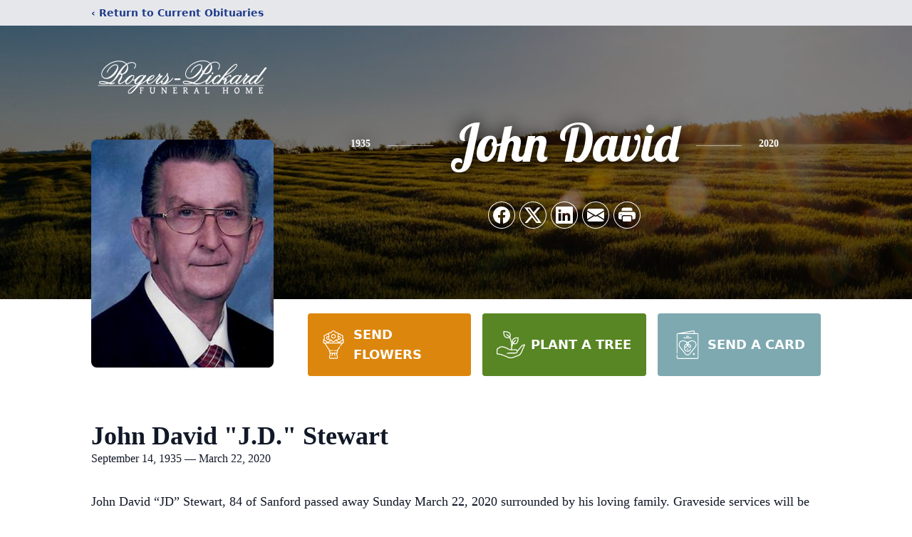

--- FILE ---
content_type: text/html; charset=utf-8
request_url: https://www.google.com/recaptcha/enterprise/anchor?ar=1&k=6LfCQc8jAAAAAKW-dSrs9ZIO9YEmTIHM-uxETi38&co=aHR0cHM6Ly93d3cucm9nZXJzcGlja2FyZC5jb206NDQz&hl=en&type=image&v=N67nZn4AqZkNcbeMu4prBgzg&theme=light&size=invisible&badge=bottomright&anchor-ms=20000&execute-ms=30000&cb=3upm27tagnvw
body_size: 48849
content:
<!DOCTYPE HTML><html dir="ltr" lang="en"><head><meta http-equiv="Content-Type" content="text/html; charset=UTF-8">
<meta http-equiv="X-UA-Compatible" content="IE=edge">
<title>reCAPTCHA</title>
<style type="text/css">
/* cyrillic-ext */
@font-face {
  font-family: 'Roboto';
  font-style: normal;
  font-weight: 400;
  font-stretch: 100%;
  src: url(//fonts.gstatic.com/s/roboto/v48/KFO7CnqEu92Fr1ME7kSn66aGLdTylUAMa3GUBHMdazTgWw.woff2) format('woff2');
  unicode-range: U+0460-052F, U+1C80-1C8A, U+20B4, U+2DE0-2DFF, U+A640-A69F, U+FE2E-FE2F;
}
/* cyrillic */
@font-face {
  font-family: 'Roboto';
  font-style: normal;
  font-weight: 400;
  font-stretch: 100%;
  src: url(//fonts.gstatic.com/s/roboto/v48/KFO7CnqEu92Fr1ME7kSn66aGLdTylUAMa3iUBHMdazTgWw.woff2) format('woff2');
  unicode-range: U+0301, U+0400-045F, U+0490-0491, U+04B0-04B1, U+2116;
}
/* greek-ext */
@font-face {
  font-family: 'Roboto';
  font-style: normal;
  font-weight: 400;
  font-stretch: 100%;
  src: url(//fonts.gstatic.com/s/roboto/v48/KFO7CnqEu92Fr1ME7kSn66aGLdTylUAMa3CUBHMdazTgWw.woff2) format('woff2');
  unicode-range: U+1F00-1FFF;
}
/* greek */
@font-face {
  font-family: 'Roboto';
  font-style: normal;
  font-weight: 400;
  font-stretch: 100%;
  src: url(//fonts.gstatic.com/s/roboto/v48/KFO7CnqEu92Fr1ME7kSn66aGLdTylUAMa3-UBHMdazTgWw.woff2) format('woff2');
  unicode-range: U+0370-0377, U+037A-037F, U+0384-038A, U+038C, U+038E-03A1, U+03A3-03FF;
}
/* math */
@font-face {
  font-family: 'Roboto';
  font-style: normal;
  font-weight: 400;
  font-stretch: 100%;
  src: url(//fonts.gstatic.com/s/roboto/v48/KFO7CnqEu92Fr1ME7kSn66aGLdTylUAMawCUBHMdazTgWw.woff2) format('woff2');
  unicode-range: U+0302-0303, U+0305, U+0307-0308, U+0310, U+0312, U+0315, U+031A, U+0326-0327, U+032C, U+032F-0330, U+0332-0333, U+0338, U+033A, U+0346, U+034D, U+0391-03A1, U+03A3-03A9, U+03B1-03C9, U+03D1, U+03D5-03D6, U+03F0-03F1, U+03F4-03F5, U+2016-2017, U+2034-2038, U+203C, U+2040, U+2043, U+2047, U+2050, U+2057, U+205F, U+2070-2071, U+2074-208E, U+2090-209C, U+20D0-20DC, U+20E1, U+20E5-20EF, U+2100-2112, U+2114-2115, U+2117-2121, U+2123-214F, U+2190, U+2192, U+2194-21AE, U+21B0-21E5, U+21F1-21F2, U+21F4-2211, U+2213-2214, U+2216-22FF, U+2308-230B, U+2310, U+2319, U+231C-2321, U+2336-237A, U+237C, U+2395, U+239B-23B7, U+23D0, U+23DC-23E1, U+2474-2475, U+25AF, U+25B3, U+25B7, U+25BD, U+25C1, U+25CA, U+25CC, U+25FB, U+266D-266F, U+27C0-27FF, U+2900-2AFF, U+2B0E-2B11, U+2B30-2B4C, U+2BFE, U+3030, U+FF5B, U+FF5D, U+1D400-1D7FF, U+1EE00-1EEFF;
}
/* symbols */
@font-face {
  font-family: 'Roboto';
  font-style: normal;
  font-weight: 400;
  font-stretch: 100%;
  src: url(//fonts.gstatic.com/s/roboto/v48/KFO7CnqEu92Fr1ME7kSn66aGLdTylUAMaxKUBHMdazTgWw.woff2) format('woff2');
  unicode-range: U+0001-000C, U+000E-001F, U+007F-009F, U+20DD-20E0, U+20E2-20E4, U+2150-218F, U+2190, U+2192, U+2194-2199, U+21AF, U+21E6-21F0, U+21F3, U+2218-2219, U+2299, U+22C4-22C6, U+2300-243F, U+2440-244A, U+2460-24FF, U+25A0-27BF, U+2800-28FF, U+2921-2922, U+2981, U+29BF, U+29EB, U+2B00-2BFF, U+4DC0-4DFF, U+FFF9-FFFB, U+10140-1018E, U+10190-1019C, U+101A0, U+101D0-101FD, U+102E0-102FB, U+10E60-10E7E, U+1D2C0-1D2D3, U+1D2E0-1D37F, U+1F000-1F0FF, U+1F100-1F1AD, U+1F1E6-1F1FF, U+1F30D-1F30F, U+1F315, U+1F31C, U+1F31E, U+1F320-1F32C, U+1F336, U+1F378, U+1F37D, U+1F382, U+1F393-1F39F, U+1F3A7-1F3A8, U+1F3AC-1F3AF, U+1F3C2, U+1F3C4-1F3C6, U+1F3CA-1F3CE, U+1F3D4-1F3E0, U+1F3ED, U+1F3F1-1F3F3, U+1F3F5-1F3F7, U+1F408, U+1F415, U+1F41F, U+1F426, U+1F43F, U+1F441-1F442, U+1F444, U+1F446-1F449, U+1F44C-1F44E, U+1F453, U+1F46A, U+1F47D, U+1F4A3, U+1F4B0, U+1F4B3, U+1F4B9, U+1F4BB, U+1F4BF, U+1F4C8-1F4CB, U+1F4D6, U+1F4DA, U+1F4DF, U+1F4E3-1F4E6, U+1F4EA-1F4ED, U+1F4F7, U+1F4F9-1F4FB, U+1F4FD-1F4FE, U+1F503, U+1F507-1F50B, U+1F50D, U+1F512-1F513, U+1F53E-1F54A, U+1F54F-1F5FA, U+1F610, U+1F650-1F67F, U+1F687, U+1F68D, U+1F691, U+1F694, U+1F698, U+1F6AD, U+1F6B2, U+1F6B9-1F6BA, U+1F6BC, U+1F6C6-1F6CF, U+1F6D3-1F6D7, U+1F6E0-1F6EA, U+1F6F0-1F6F3, U+1F6F7-1F6FC, U+1F700-1F7FF, U+1F800-1F80B, U+1F810-1F847, U+1F850-1F859, U+1F860-1F887, U+1F890-1F8AD, U+1F8B0-1F8BB, U+1F8C0-1F8C1, U+1F900-1F90B, U+1F93B, U+1F946, U+1F984, U+1F996, U+1F9E9, U+1FA00-1FA6F, U+1FA70-1FA7C, U+1FA80-1FA89, U+1FA8F-1FAC6, U+1FACE-1FADC, U+1FADF-1FAE9, U+1FAF0-1FAF8, U+1FB00-1FBFF;
}
/* vietnamese */
@font-face {
  font-family: 'Roboto';
  font-style: normal;
  font-weight: 400;
  font-stretch: 100%;
  src: url(//fonts.gstatic.com/s/roboto/v48/KFO7CnqEu92Fr1ME7kSn66aGLdTylUAMa3OUBHMdazTgWw.woff2) format('woff2');
  unicode-range: U+0102-0103, U+0110-0111, U+0128-0129, U+0168-0169, U+01A0-01A1, U+01AF-01B0, U+0300-0301, U+0303-0304, U+0308-0309, U+0323, U+0329, U+1EA0-1EF9, U+20AB;
}
/* latin-ext */
@font-face {
  font-family: 'Roboto';
  font-style: normal;
  font-weight: 400;
  font-stretch: 100%;
  src: url(//fonts.gstatic.com/s/roboto/v48/KFO7CnqEu92Fr1ME7kSn66aGLdTylUAMa3KUBHMdazTgWw.woff2) format('woff2');
  unicode-range: U+0100-02BA, U+02BD-02C5, U+02C7-02CC, U+02CE-02D7, U+02DD-02FF, U+0304, U+0308, U+0329, U+1D00-1DBF, U+1E00-1E9F, U+1EF2-1EFF, U+2020, U+20A0-20AB, U+20AD-20C0, U+2113, U+2C60-2C7F, U+A720-A7FF;
}
/* latin */
@font-face {
  font-family: 'Roboto';
  font-style: normal;
  font-weight: 400;
  font-stretch: 100%;
  src: url(//fonts.gstatic.com/s/roboto/v48/KFO7CnqEu92Fr1ME7kSn66aGLdTylUAMa3yUBHMdazQ.woff2) format('woff2');
  unicode-range: U+0000-00FF, U+0131, U+0152-0153, U+02BB-02BC, U+02C6, U+02DA, U+02DC, U+0304, U+0308, U+0329, U+2000-206F, U+20AC, U+2122, U+2191, U+2193, U+2212, U+2215, U+FEFF, U+FFFD;
}
/* cyrillic-ext */
@font-face {
  font-family: 'Roboto';
  font-style: normal;
  font-weight: 500;
  font-stretch: 100%;
  src: url(//fonts.gstatic.com/s/roboto/v48/KFO7CnqEu92Fr1ME7kSn66aGLdTylUAMa3GUBHMdazTgWw.woff2) format('woff2');
  unicode-range: U+0460-052F, U+1C80-1C8A, U+20B4, U+2DE0-2DFF, U+A640-A69F, U+FE2E-FE2F;
}
/* cyrillic */
@font-face {
  font-family: 'Roboto';
  font-style: normal;
  font-weight: 500;
  font-stretch: 100%;
  src: url(//fonts.gstatic.com/s/roboto/v48/KFO7CnqEu92Fr1ME7kSn66aGLdTylUAMa3iUBHMdazTgWw.woff2) format('woff2');
  unicode-range: U+0301, U+0400-045F, U+0490-0491, U+04B0-04B1, U+2116;
}
/* greek-ext */
@font-face {
  font-family: 'Roboto';
  font-style: normal;
  font-weight: 500;
  font-stretch: 100%;
  src: url(//fonts.gstatic.com/s/roboto/v48/KFO7CnqEu92Fr1ME7kSn66aGLdTylUAMa3CUBHMdazTgWw.woff2) format('woff2');
  unicode-range: U+1F00-1FFF;
}
/* greek */
@font-face {
  font-family: 'Roboto';
  font-style: normal;
  font-weight: 500;
  font-stretch: 100%;
  src: url(//fonts.gstatic.com/s/roboto/v48/KFO7CnqEu92Fr1ME7kSn66aGLdTylUAMa3-UBHMdazTgWw.woff2) format('woff2');
  unicode-range: U+0370-0377, U+037A-037F, U+0384-038A, U+038C, U+038E-03A1, U+03A3-03FF;
}
/* math */
@font-face {
  font-family: 'Roboto';
  font-style: normal;
  font-weight: 500;
  font-stretch: 100%;
  src: url(//fonts.gstatic.com/s/roboto/v48/KFO7CnqEu92Fr1ME7kSn66aGLdTylUAMawCUBHMdazTgWw.woff2) format('woff2');
  unicode-range: U+0302-0303, U+0305, U+0307-0308, U+0310, U+0312, U+0315, U+031A, U+0326-0327, U+032C, U+032F-0330, U+0332-0333, U+0338, U+033A, U+0346, U+034D, U+0391-03A1, U+03A3-03A9, U+03B1-03C9, U+03D1, U+03D5-03D6, U+03F0-03F1, U+03F4-03F5, U+2016-2017, U+2034-2038, U+203C, U+2040, U+2043, U+2047, U+2050, U+2057, U+205F, U+2070-2071, U+2074-208E, U+2090-209C, U+20D0-20DC, U+20E1, U+20E5-20EF, U+2100-2112, U+2114-2115, U+2117-2121, U+2123-214F, U+2190, U+2192, U+2194-21AE, U+21B0-21E5, U+21F1-21F2, U+21F4-2211, U+2213-2214, U+2216-22FF, U+2308-230B, U+2310, U+2319, U+231C-2321, U+2336-237A, U+237C, U+2395, U+239B-23B7, U+23D0, U+23DC-23E1, U+2474-2475, U+25AF, U+25B3, U+25B7, U+25BD, U+25C1, U+25CA, U+25CC, U+25FB, U+266D-266F, U+27C0-27FF, U+2900-2AFF, U+2B0E-2B11, U+2B30-2B4C, U+2BFE, U+3030, U+FF5B, U+FF5D, U+1D400-1D7FF, U+1EE00-1EEFF;
}
/* symbols */
@font-face {
  font-family: 'Roboto';
  font-style: normal;
  font-weight: 500;
  font-stretch: 100%;
  src: url(//fonts.gstatic.com/s/roboto/v48/KFO7CnqEu92Fr1ME7kSn66aGLdTylUAMaxKUBHMdazTgWw.woff2) format('woff2');
  unicode-range: U+0001-000C, U+000E-001F, U+007F-009F, U+20DD-20E0, U+20E2-20E4, U+2150-218F, U+2190, U+2192, U+2194-2199, U+21AF, U+21E6-21F0, U+21F3, U+2218-2219, U+2299, U+22C4-22C6, U+2300-243F, U+2440-244A, U+2460-24FF, U+25A0-27BF, U+2800-28FF, U+2921-2922, U+2981, U+29BF, U+29EB, U+2B00-2BFF, U+4DC0-4DFF, U+FFF9-FFFB, U+10140-1018E, U+10190-1019C, U+101A0, U+101D0-101FD, U+102E0-102FB, U+10E60-10E7E, U+1D2C0-1D2D3, U+1D2E0-1D37F, U+1F000-1F0FF, U+1F100-1F1AD, U+1F1E6-1F1FF, U+1F30D-1F30F, U+1F315, U+1F31C, U+1F31E, U+1F320-1F32C, U+1F336, U+1F378, U+1F37D, U+1F382, U+1F393-1F39F, U+1F3A7-1F3A8, U+1F3AC-1F3AF, U+1F3C2, U+1F3C4-1F3C6, U+1F3CA-1F3CE, U+1F3D4-1F3E0, U+1F3ED, U+1F3F1-1F3F3, U+1F3F5-1F3F7, U+1F408, U+1F415, U+1F41F, U+1F426, U+1F43F, U+1F441-1F442, U+1F444, U+1F446-1F449, U+1F44C-1F44E, U+1F453, U+1F46A, U+1F47D, U+1F4A3, U+1F4B0, U+1F4B3, U+1F4B9, U+1F4BB, U+1F4BF, U+1F4C8-1F4CB, U+1F4D6, U+1F4DA, U+1F4DF, U+1F4E3-1F4E6, U+1F4EA-1F4ED, U+1F4F7, U+1F4F9-1F4FB, U+1F4FD-1F4FE, U+1F503, U+1F507-1F50B, U+1F50D, U+1F512-1F513, U+1F53E-1F54A, U+1F54F-1F5FA, U+1F610, U+1F650-1F67F, U+1F687, U+1F68D, U+1F691, U+1F694, U+1F698, U+1F6AD, U+1F6B2, U+1F6B9-1F6BA, U+1F6BC, U+1F6C6-1F6CF, U+1F6D3-1F6D7, U+1F6E0-1F6EA, U+1F6F0-1F6F3, U+1F6F7-1F6FC, U+1F700-1F7FF, U+1F800-1F80B, U+1F810-1F847, U+1F850-1F859, U+1F860-1F887, U+1F890-1F8AD, U+1F8B0-1F8BB, U+1F8C0-1F8C1, U+1F900-1F90B, U+1F93B, U+1F946, U+1F984, U+1F996, U+1F9E9, U+1FA00-1FA6F, U+1FA70-1FA7C, U+1FA80-1FA89, U+1FA8F-1FAC6, U+1FACE-1FADC, U+1FADF-1FAE9, U+1FAF0-1FAF8, U+1FB00-1FBFF;
}
/* vietnamese */
@font-face {
  font-family: 'Roboto';
  font-style: normal;
  font-weight: 500;
  font-stretch: 100%;
  src: url(//fonts.gstatic.com/s/roboto/v48/KFO7CnqEu92Fr1ME7kSn66aGLdTylUAMa3OUBHMdazTgWw.woff2) format('woff2');
  unicode-range: U+0102-0103, U+0110-0111, U+0128-0129, U+0168-0169, U+01A0-01A1, U+01AF-01B0, U+0300-0301, U+0303-0304, U+0308-0309, U+0323, U+0329, U+1EA0-1EF9, U+20AB;
}
/* latin-ext */
@font-face {
  font-family: 'Roboto';
  font-style: normal;
  font-weight: 500;
  font-stretch: 100%;
  src: url(//fonts.gstatic.com/s/roboto/v48/KFO7CnqEu92Fr1ME7kSn66aGLdTylUAMa3KUBHMdazTgWw.woff2) format('woff2');
  unicode-range: U+0100-02BA, U+02BD-02C5, U+02C7-02CC, U+02CE-02D7, U+02DD-02FF, U+0304, U+0308, U+0329, U+1D00-1DBF, U+1E00-1E9F, U+1EF2-1EFF, U+2020, U+20A0-20AB, U+20AD-20C0, U+2113, U+2C60-2C7F, U+A720-A7FF;
}
/* latin */
@font-face {
  font-family: 'Roboto';
  font-style: normal;
  font-weight: 500;
  font-stretch: 100%;
  src: url(//fonts.gstatic.com/s/roboto/v48/KFO7CnqEu92Fr1ME7kSn66aGLdTylUAMa3yUBHMdazQ.woff2) format('woff2');
  unicode-range: U+0000-00FF, U+0131, U+0152-0153, U+02BB-02BC, U+02C6, U+02DA, U+02DC, U+0304, U+0308, U+0329, U+2000-206F, U+20AC, U+2122, U+2191, U+2193, U+2212, U+2215, U+FEFF, U+FFFD;
}
/* cyrillic-ext */
@font-face {
  font-family: 'Roboto';
  font-style: normal;
  font-weight: 900;
  font-stretch: 100%;
  src: url(//fonts.gstatic.com/s/roboto/v48/KFO7CnqEu92Fr1ME7kSn66aGLdTylUAMa3GUBHMdazTgWw.woff2) format('woff2');
  unicode-range: U+0460-052F, U+1C80-1C8A, U+20B4, U+2DE0-2DFF, U+A640-A69F, U+FE2E-FE2F;
}
/* cyrillic */
@font-face {
  font-family: 'Roboto';
  font-style: normal;
  font-weight: 900;
  font-stretch: 100%;
  src: url(//fonts.gstatic.com/s/roboto/v48/KFO7CnqEu92Fr1ME7kSn66aGLdTylUAMa3iUBHMdazTgWw.woff2) format('woff2');
  unicode-range: U+0301, U+0400-045F, U+0490-0491, U+04B0-04B1, U+2116;
}
/* greek-ext */
@font-face {
  font-family: 'Roboto';
  font-style: normal;
  font-weight: 900;
  font-stretch: 100%;
  src: url(//fonts.gstatic.com/s/roboto/v48/KFO7CnqEu92Fr1ME7kSn66aGLdTylUAMa3CUBHMdazTgWw.woff2) format('woff2');
  unicode-range: U+1F00-1FFF;
}
/* greek */
@font-face {
  font-family: 'Roboto';
  font-style: normal;
  font-weight: 900;
  font-stretch: 100%;
  src: url(//fonts.gstatic.com/s/roboto/v48/KFO7CnqEu92Fr1ME7kSn66aGLdTylUAMa3-UBHMdazTgWw.woff2) format('woff2');
  unicode-range: U+0370-0377, U+037A-037F, U+0384-038A, U+038C, U+038E-03A1, U+03A3-03FF;
}
/* math */
@font-face {
  font-family: 'Roboto';
  font-style: normal;
  font-weight: 900;
  font-stretch: 100%;
  src: url(//fonts.gstatic.com/s/roboto/v48/KFO7CnqEu92Fr1ME7kSn66aGLdTylUAMawCUBHMdazTgWw.woff2) format('woff2');
  unicode-range: U+0302-0303, U+0305, U+0307-0308, U+0310, U+0312, U+0315, U+031A, U+0326-0327, U+032C, U+032F-0330, U+0332-0333, U+0338, U+033A, U+0346, U+034D, U+0391-03A1, U+03A3-03A9, U+03B1-03C9, U+03D1, U+03D5-03D6, U+03F0-03F1, U+03F4-03F5, U+2016-2017, U+2034-2038, U+203C, U+2040, U+2043, U+2047, U+2050, U+2057, U+205F, U+2070-2071, U+2074-208E, U+2090-209C, U+20D0-20DC, U+20E1, U+20E5-20EF, U+2100-2112, U+2114-2115, U+2117-2121, U+2123-214F, U+2190, U+2192, U+2194-21AE, U+21B0-21E5, U+21F1-21F2, U+21F4-2211, U+2213-2214, U+2216-22FF, U+2308-230B, U+2310, U+2319, U+231C-2321, U+2336-237A, U+237C, U+2395, U+239B-23B7, U+23D0, U+23DC-23E1, U+2474-2475, U+25AF, U+25B3, U+25B7, U+25BD, U+25C1, U+25CA, U+25CC, U+25FB, U+266D-266F, U+27C0-27FF, U+2900-2AFF, U+2B0E-2B11, U+2B30-2B4C, U+2BFE, U+3030, U+FF5B, U+FF5D, U+1D400-1D7FF, U+1EE00-1EEFF;
}
/* symbols */
@font-face {
  font-family: 'Roboto';
  font-style: normal;
  font-weight: 900;
  font-stretch: 100%;
  src: url(//fonts.gstatic.com/s/roboto/v48/KFO7CnqEu92Fr1ME7kSn66aGLdTylUAMaxKUBHMdazTgWw.woff2) format('woff2');
  unicode-range: U+0001-000C, U+000E-001F, U+007F-009F, U+20DD-20E0, U+20E2-20E4, U+2150-218F, U+2190, U+2192, U+2194-2199, U+21AF, U+21E6-21F0, U+21F3, U+2218-2219, U+2299, U+22C4-22C6, U+2300-243F, U+2440-244A, U+2460-24FF, U+25A0-27BF, U+2800-28FF, U+2921-2922, U+2981, U+29BF, U+29EB, U+2B00-2BFF, U+4DC0-4DFF, U+FFF9-FFFB, U+10140-1018E, U+10190-1019C, U+101A0, U+101D0-101FD, U+102E0-102FB, U+10E60-10E7E, U+1D2C0-1D2D3, U+1D2E0-1D37F, U+1F000-1F0FF, U+1F100-1F1AD, U+1F1E6-1F1FF, U+1F30D-1F30F, U+1F315, U+1F31C, U+1F31E, U+1F320-1F32C, U+1F336, U+1F378, U+1F37D, U+1F382, U+1F393-1F39F, U+1F3A7-1F3A8, U+1F3AC-1F3AF, U+1F3C2, U+1F3C4-1F3C6, U+1F3CA-1F3CE, U+1F3D4-1F3E0, U+1F3ED, U+1F3F1-1F3F3, U+1F3F5-1F3F7, U+1F408, U+1F415, U+1F41F, U+1F426, U+1F43F, U+1F441-1F442, U+1F444, U+1F446-1F449, U+1F44C-1F44E, U+1F453, U+1F46A, U+1F47D, U+1F4A3, U+1F4B0, U+1F4B3, U+1F4B9, U+1F4BB, U+1F4BF, U+1F4C8-1F4CB, U+1F4D6, U+1F4DA, U+1F4DF, U+1F4E3-1F4E6, U+1F4EA-1F4ED, U+1F4F7, U+1F4F9-1F4FB, U+1F4FD-1F4FE, U+1F503, U+1F507-1F50B, U+1F50D, U+1F512-1F513, U+1F53E-1F54A, U+1F54F-1F5FA, U+1F610, U+1F650-1F67F, U+1F687, U+1F68D, U+1F691, U+1F694, U+1F698, U+1F6AD, U+1F6B2, U+1F6B9-1F6BA, U+1F6BC, U+1F6C6-1F6CF, U+1F6D3-1F6D7, U+1F6E0-1F6EA, U+1F6F0-1F6F3, U+1F6F7-1F6FC, U+1F700-1F7FF, U+1F800-1F80B, U+1F810-1F847, U+1F850-1F859, U+1F860-1F887, U+1F890-1F8AD, U+1F8B0-1F8BB, U+1F8C0-1F8C1, U+1F900-1F90B, U+1F93B, U+1F946, U+1F984, U+1F996, U+1F9E9, U+1FA00-1FA6F, U+1FA70-1FA7C, U+1FA80-1FA89, U+1FA8F-1FAC6, U+1FACE-1FADC, U+1FADF-1FAE9, U+1FAF0-1FAF8, U+1FB00-1FBFF;
}
/* vietnamese */
@font-face {
  font-family: 'Roboto';
  font-style: normal;
  font-weight: 900;
  font-stretch: 100%;
  src: url(//fonts.gstatic.com/s/roboto/v48/KFO7CnqEu92Fr1ME7kSn66aGLdTylUAMa3OUBHMdazTgWw.woff2) format('woff2');
  unicode-range: U+0102-0103, U+0110-0111, U+0128-0129, U+0168-0169, U+01A0-01A1, U+01AF-01B0, U+0300-0301, U+0303-0304, U+0308-0309, U+0323, U+0329, U+1EA0-1EF9, U+20AB;
}
/* latin-ext */
@font-face {
  font-family: 'Roboto';
  font-style: normal;
  font-weight: 900;
  font-stretch: 100%;
  src: url(//fonts.gstatic.com/s/roboto/v48/KFO7CnqEu92Fr1ME7kSn66aGLdTylUAMa3KUBHMdazTgWw.woff2) format('woff2');
  unicode-range: U+0100-02BA, U+02BD-02C5, U+02C7-02CC, U+02CE-02D7, U+02DD-02FF, U+0304, U+0308, U+0329, U+1D00-1DBF, U+1E00-1E9F, U+1EF2-1EFF, U+2020, U+20A0-20AB, U+20AD-20C0, U+2113, U+2C60-2C7F, U+A720-A7FF;
}
/* latin */
@font-face {
  font-family: 'Roboto';
  font-style: normal;
  font-weight: 900;
  font-stretch: 100%;
  src: url(//fonts.gstatic.com/s/roboto/v48/KFO7CnqEu92Fr1ME7kSn66aGLdTylUAMa3yUBHMdazQ.woff2) format('woff2');
  unicode-range: U+0000-00FF, U+0131, U+0152-0153, U+02BB-02BC, U+02C6, U+02DA, U+02DC, U+0304, U+0308, U+0329, U+2000-206F, U+20AC, U+2122, U+2191, U+2193, U+2212, U+2215, U+FEFF, U+FFFD;
}

</style>
<link rel="stylesheet" type="text/css" href="https://www.gstatic.com/recaptcha/releases/N67nZn4AqZkNcbeMu4prBgzg/styles__ltr.css">
<script nonce="eWqys5vjaU3pd2PSRaxtig" type="text/javascript">window['__recaptcha_api'] = 'https://www.google.com/recaptcha/enterprise/';</script>
<script type="text/javascript" src="https://www.gstatic.com/recaptcha/releases/N67nZn4AqZkNcbeMu4prBgzg/recaptcha__en.js" nonce="eWqys5vjaU3pd2PSRaxtig">
      
    </script></head>
<body><div id="rc-anchor-alert" class="rc-anchor-alert"></div>
<input type="hidden" id="recaptcha-token" value="[base64]">
<script type="text/javascript" nonce="eWqys5vjaU3pd2PSRaxtig">
      recaptcha.anchor.Main.init("[\x22ainput\x22,[\x22bgdata\x22,\x22\x22,\[base64]/[base64]/[base64]/ZyhXLGgpOnEoW04sMjEsbF0sVywwKSxoKSxmYWxzZSxmYWxzZSl9Y2F0Y2goayl7RygzNTgsVyk/[base64]/[base64]/[base64]/[base64]/[base64]/[base64]/[base64]/bmV3IEJbT10oRFswXSk6dz09Mj9uZXcgQltPXShEWzBdLERbMV0pOnc9PTM/bmV3IEJbT10oRFswXSxEWzFdLERbMl0pOnc9PTQ/[base64]/[base64]/[base64]/[base64]/[base64]\\u003d\x22,\[base64]\\u003d\\u003d\x22,\x22w5jCrcKuw5PCs8Oww5HDjgNXaHVZfcKbwpspdWjCjQHDmjLCk8K6AcK4w60BR8KxAsK9acKOYFRCNcOYBlFoPzrCsTvDtDZRM8Ovw5vDpsOuw6YYO2zDgFE6wrDDlBjCmUBdwpjDssKaHB/DuVPCoMOaAnPDnknCmcOxPsOvRcKuw53Dm8Kewos5w7vCqcONfCzCpyDCjVbCqVNpw6rDmlAFbkgXCcOqTcKpw5XDtMKEAsOOwq8iNMO6wrXDtMKWw4fDocKuwofCoAPCkgrCuGthIFzDryXChADCncOrMcKgcGY/JULCsMOIPUnDksO+w7HDtMO7HTIMwrnDlQDDl8Kiw65pw6EkFsKfBsKQcMK6AhPDgk3CjcOeJE5Yw7lpwqtTwrHDulscYFc/EMOlw7FNbD/CncKQUsKCB8Kfw7JRw7PDvBbChFnChS/DnsKVLcK8LWprKzJadcKnBsOgEcOfE3QRw6rCuG/DqcO1dsKVwpnCiMOXwqpsc8Kywp3CswTCgMKRwq3ClQtrwptmw4zCvsKxw4rCrn3Dmy82wqvCrcKNw6YcwpXDlDMOwrDCn1hZNsOVGMO3w4dKw6d2w57Cl8O+AAljw5hPw73CrnDDgFvDp2XDg2wmw4diYsKUX3/DjBEmZXIxfcKUwpLCvTp1w4/Dk8OPw4zDhH9zJVU7w4jDskjDuFs/[base64]/CnjzCi3rCgCB4IMKKWMO6KEDDp8KIwp3DnsK6cTzCj3U6OcObC8OFwoZsw6zCk8OiIsKjw6TCsAfCog/CpFURXsKofzMmw7PCixxGdsOSwqbChUHDiTwcwqBkwr0zBV/CtkDDh3XDvgfDpHbDkTHCiMOgwpIdw4hkw4bCgl5Ewr1Xwp/CpGHCq8Kjw7rDhsOhRcOywr1tNx9uwrrCtsOiw4E5w67CosKPESbDmhDDo3jChsOlZ8O+w6J1w7h+woRtw40mw68Lw7bDisK8bcO0wrPDksKkR8K/Y8K7P8K7McOnw4DCgnIKw64Qwo0+wo/DhlDDv03CvBrDmGfDuzrCmjoNR1wBwpHCiQ/DkMKNHy4SFznDscKoSBnDtTXDpTrCpcKbw7PDnsKPIEDDtUgPwoUHw5VwwoRhwqRkbcKtAmxeOH7CnMK5w6ddw5AEGMOKwoRsw5DDgHPCtcKJccKtw4nCkcKuI8K/w5DCtMOiQMOZNsK+w6DDqMO3wqsUw6E4wq7DlFFnwrfCrQTDksKfwopMwpDCiMOpa13CicODMj3DoVvCq8K0Ji/Dn8OPwovDm1Qawp1dw5oBEcKFAHFlPhUmw5xVwobDnDkMdMOJN8K9U8Ouw7nDpsO0NVnCsMOCQcKML8KpwpM6w41IwpjCqMOQw6BXwqXDqsK0wpNwwoLDonDDqQc2wq0CwrlHw4bDpwJhaMKWw5rDn8OubHgoBMKxw7JAwofCqlMCwpbDoMK/wqbCkMK9wqrCtMK1MsK1w7N8wr5nwppow4XClgBFw6fCizzDnHbDohsKY8O3wpJAw5wJL8OkwpPDk8KFfRjCjg93eSjCo8OYGMK7wpXDrhjDjUkiTcKXw4Myw5t8DgYBw4zDmMKSacO1U8Kxwr9wwr3Dr3rDp8KYCh3DlSDCrMOVw5VhJwrChFV/w7sMw502AnTDmsOew4RJFFrCtcKNaSrDvGwYwqTCsDvCpn/DtAgpw7rDjyPDlC1LJl5Gw7fCvhjCsMK9WRZ2Q8OrGFrCjMK8wrfDkjHDnsKuUTYKw7cWwphRWxXCpS/CjcOAw68lw7PClRDDkCRcwpjDmiFtEWIYwqoIwojDssOJw7grw4VsacOIU29GfhRkairCl8KNw7RMwpV/w6jChcOvEMKKLMKJRGnDuGnCrMK4PAsZQz9ywqV0RnjDrsKwAMKUwo/CvQnCoMKdworCksK9wrjDtX3CnsKIQQ/DosKLwovCs8Ojw4rDu8KoGgnCqGPDk8O8w4vCkMOPd8KSw4TDlkcVP0NGVsOyenB/[base64]/McKQw41YXwsMCSoNfCh5wofDhmEVIAh+w4hsw54zw5DDtRZ5dhZlBUHCn8K4w6xWdzg2D8OgwpXDiAfDncObIW3DoxB4HRVAworCmCYOwqkoYWTChsO3wrHCvTjCuCvDtSwNw7bDkMKxw4ofw5tAW2bCiMKJw5DDtcORacOIJMObwqhyw7odWz/DocK2wrjCsyg5X3jCnMO3e8KSw5Ztw6XCuURPOsOEHMKcRnXCrGcuMTzDhn3Dr8OZwps1V8KfccKLw7pOL8KpMMOlw4zCk3fCo8Oiw4ITTsOTfSkALMODw7fCmcOKw7DCpXF9w4hFwr/[base64]/ClsOTQ8OVwojDtyTDrl1nXcK2wrHCisOkW8KYwocIw6oTEnPCs8KpMRp5JB/Dk1HDkcKUw7TCgMOtw7/Cu8K0a8KewqPDqxnDhgjDmm0YwprDrcKIasKAJ8KtM0JSwr0WwqYCVjzDpDFXw4bCrAvChEQywrbDjAXDqn58wr3Cvndewq8Zw5LCpk3CuRB1wofCkGhGTS1zdHTDsBMdEcOMXFPCi8OKZcO0w4EiV8KLw5HCvcOow6vCmB7CpXUiJxkVJVU/[base64]/CnRXDv8Oww7TCr8K0EcKLcBXDhlcxwo0Dw4REwoTCqxTDqsO7bRrDokXDhsKUwrbDoTDDoG7ChMOdwr9MGjTClFRvwoYAw4cnw6taMMKOPD1bwqLCm8KWw4PDrirDlwnCll/Cp1jCvCJHUcOuKXkXesKKw7vDrXAew7HDulXDjsKvM8OmJ3nDl8Orw5HCkzvClEUgw5nDiAVQVVkQwoxXDcOoNcK4w7XCv3/CjXbCrcK+V8KjMCVQVkE5w6DDoMOFw5rCr0RcZynDkxI+LMKacg9RIgHCkkDDoRggwpAfwrEpacKTwrkxw4gCwpNnVMOCT0E9B0vCkQPCtjg/U31lQSDCuMKEw4cPwpPDgcOww6wtwrHDr8K0aSFFwq7CvQTCh1lEUsKKXMKnwpjCvMKOwpTCrMOTA1HDocKmOi/CujhiZDg1w7Iow5Y6w6TDmMKiwonCh8OSwqknGW/DkWkBwrLCo8KDf2Rxw5t2wqBFw4bCrMOVw7LDlcO+PmlVwp9swq4deVHDu8KHw7hxwoVDwrF4NQ/DrcKzNyYnCCnCk8KZD8OtwpPDjsOHLcK7w7EkJMKKwqUXwqPCg8KdekAQwo8Dw5xmwr8yw7nDnsKvTcO8wqR5YErClFYfw5I3TwYiwp0zw6TDtsOBwofDiMKSw4AIwoVBOA/DpMKRwpHDsz/[base64]/VsKbGMOgw7grw7nDsMOgesO2acKqa8KJH1g4wr7CjsKFDS/[base64]/Dm0s1wobDrcOaw7nDoU1aw5nDmMKAX8KyKCledjPDsWAAScKpwqbDoWIZGmQndy3CmxfDtjMpwoAPKH3CngHDq0p5GMOnwrvCtX/Dg8O4bV9sw4BLWU9KwrvDlcONw4YFwrgAwrlrwrnDqVE5cVHCgG0pbcKdNcKWwpPDjRnClRTCpQQvQcKIwrh2DSTCscOawp7CjzvCl8OVwpTDqmFoRATDthzDgMKPwpJ1w4PCjWt0wpTDinQ/w4vDnQ5tA8K8QcO9OcK8wrl9w4zDlsKLHHnDlxfDvSzCt2nDsE7DtGrCuy/[base64]/wo/DjBNowpVmYsOANsK6w7lVw7h6R8OQbsKLUMO3CcKgw684LXbDqwXDv8O7wq/CtMOrYcKFwqHDjcKKw5ZVAsKXCMOrw4EOwrR3w4xywo5Qwq/DscOTw5PDlxh3R8KHDcKZw690wrbCncK4w5w7W31ew6PDvUFyHDfCnWoEVMKow6Q/wo3CrQxxwofDjDHDlsOMwpvDnsOWw4DCucK0wpV5HMKkPjrChcOPH8KXYcKpwpQ8w6XDvF4hwpDDj1lsw6/DkHNaWC3Dl2/Cj8K1wqHDp8OXw5FZDgl9w6/CrsKTW8KIw7BowpLCnMOJwqDDl8KDOMO+w6DCvmMdw5BbVQFiwrkkQ8O/dwB/w4UIwqLCtl0fw7TDmcKKGSR6WAvDtDjClsOXw5/CnsKjwqB7NWpXwrbDkg7CrcKsBElSwp7Dh8Kew50CK3FLw7vCnFjDnsKbwqkoHcKFUsKZw6PDqWzDi8KYwrRvwpklGsONw4cPRcONw5PCscKnwqvCn0rCn8KywqZEwotowopydsOpw45swq/CtkZ9JkzDmMKDw7pmJ2Y6woDDjU/CnMKDw5p3w6fCsCXChyNmWBbDgnXDrj8hbUXCjyfCssKvw5vCp8KXw7xXY8OeAMK8w4TCiHrDjGbClEzDuD3DmnXDqMOqw7Vvw5Fewq5/[base64]/CiHVswokXwrpgZ2pKw7pawrQcw7/DrhcLwqbCocOow6EjKMO1X8Kxwooqw5/[base64]/wpFLecKAXFtcw4bCtcKYwr/[base64]/DhsKSwo5Ywpp2EV7DjjbCk8OHw6g8w7rCksKlwrvChsKNC1sjwpDDvEFpYEfDvMOvPcO5YcKnwpdMHMKJGcKTwrwBClF9B1t9woDDjmDCtWEEDsO+aXbDgMKIIBHCmMK5KMOLwpN4Hx/CuRp0VDvDg25hwohzwp3DknsNw5ccK8KwUWMpIMOJw6whwolVWDNCAcKgw41xG8OuJ8KiJsOGWCvDpcOQw79Kwq/DicO9w7bDucOGZyDDl8KEEcO/MsKaPn3DlAbDn8Oiw53ClsOUw4Vmw73DksO2w4/[base64]/[base64]/[base64]/DvjlRacKQw4vDu8KMw6PDqsOOIcOMwrzDs8OKw7DDrwx8VcOkaQrDocOMw5Qow4DDksOiIsKodgfDgS3CiHNxw43CqcKCw5ZnHkMFDMOLD2jCl8Kiw7vDnXZJJMOqcADCgXVJwrrDh8KqRQ/CuHt5w43Djx7CnhoKJXHDjE41MyxQKsKKw63Cg2vDv8K+B2wkwq46wr/CpRVdQ8OcFV/Diic2wrTCgww/HMORw4/[base64]/[base64]/ChcOFwqHDqVHDsC9fAz3CncOKXjEowoNTwqB2w5DDr1RbBsOTFWIfWQDCrcKTw6rCr0kVwq9xNBkiXQltw7EPKgxmwqtlw5A2JD5NwonCgcK6w4rCpsOEwrhjB8KzwpbCpMKDIBvDt1rCiMOMAMOEYcKXw6/Di8KlXl9TamHCqFQnN8OFdsKcSV0nVHITwrprw7nCtMK9fGYAEsKcwojDlcOFKMOxwobDgsKJHEvDiUBYwpYLGVZNw4h2w7fDkMKiCMKwfycyTsKXwpQyXXVvVVrDo8OOw6Iqw67DqxbDihgbc1phwodAwqbDq8O/wp81wqfCmjzClcOTAsONw4/DkMOrfhXDthjDocOPwrUraT08w4M7wrhHw5zClSbDqi4xecOdeT1IwqjCgTfCrcOmK8K6B8O4G8Klw6XCrMKQw6d/Gjd2wpPCtMOvw6nCj8O/w6s3P8ONfMO3w4pSwq3Dt0TCucKSw6HCgQTDklc9HQ/DrsK0w74gw5HDn2TCosOVZcKjCMK5wqLDgcK5w5k/wrLCoTPDssKbw6DCkXLCvcOpJsO+OMOBdRjChsKrRsKSYUd4wq1ww7vDvXXDscOaw6lSwp4LWVVWw6PDv8Oqw4fDtMOuwoPDvsK1w7MnwqBzPsKSbMOtw6vCrsKXw6XDiMOOwq8gw7/DjiVjOlxvc8Kxw5oww7XCtlrDlC/DicO/wqjDhjrCpcOnwpt6w6LDvErDtjAFwroOO8O+L8OGWlnDhsKxwps3JsKJYQkbRMKgwr5Tw73CrEPDm8OCw7R+Kl46w6oWUkpmw65VWsOeKmzChcKLZ2LCgsK+BsKtIjHCpxnCt8OVw5/CiMOQJ31tw6hxwrFwBXFeJMKEMsKTwqrCvcOYbHHDtMOnw6wfw4UZw4BDwrvClcKsfMKGw4TCkDLDsUfDjMOtI8KaAGs3wrHDmcOiwrjCg0k5w6HDvcKbwrdqM8OoQ8KrfMOfShRtSMOAw53CuVU/PsOaVWkRQSfCg3HDhMKoF0Z2w6LDuGNHwrx/[base64]/DjEpyX3fCusK3F8KFwr7CjsKawr4Qw77Dr8KqGVjDtcKBWxjCssK9enLCry7CpcO6ISnDtRPDmMKNw59ZAMOpTMKtH8K3DTbDl8O4asO6McOFRsK7wrPDpMOzQFEsw43CicOvVBTCrMOMRsKBZ8Kqw6t/wqdXLMKXwpLDu8KzU8KqPXDCrkvCssOFwo0kwrlbw69Zw4nCnU7DkUTDnj/ClhfCmMOYDMO8wo/CkcOCwqLDssOkw7bDoGwlJMOmYC/DrwAyw6jCl21Kw7M8Gk3DvTvCu3DCgcOhU8OaT8OiZsO9TTR4GFsZwp9RMsKhw4LCin0kw5Utw4DDuMKffcKXw7Zfw7bDgT3CuzoBKyjDlw/ChRc9w6tKw5BMDkfCjsOhw77CosK/w6Utw7jDnMO+w7lMwp0iUMOGA8KhJ8KzTMKtw4HDvcOQwojClMKDJh1gcXVuwpzDicKkFwjDkX56L8OYM8O/wrjCg8KCHMOzcMKqwpDDosKHw5rCjMOQH3wMw4RMwoVALcOWX8K/asOuw78bL8KjBxTChwjCgMO/w6waWwPCoiLDlcKJe8OHVcOiMMObw6VBM8KuSCwcZw7DsHjDssK9w7JYMnfDnR5DRSp5XzlCMMOwwqzDrMOHQMOTFmh3DhrCs8OtVsKsX8KSwrFaQcKtwrU+A8K8wrhrOzsNaykmfDoZV8O8PWfDq0LCqVYbw6xFwr/Ct8OxDUQOw5tHfsK6wqfCj8KDw5TCjcODw5TCicO7GcO7wpE2woLCjVHDhMKEa8KMX8OiSBPDmFZ8w6Acb8Ogwo7Dpk59wq4ZQMKbNj/DpcONw6ZHwq3DhkAqw7jCtnN8w4TDox4pwpwhw4l9IT3CosOIfcOpw5IQw7DCrMKmwqbCu2fDrcOxasKNw4zDtsKWHMOSwq/CqE/[base64]/DtcKowovCjcOowp0Xw4HDpQNRfWdkwoUVVsKOYsKBMsOpwqQ/V3LCviLDrVTDgMKIK0TDm8KhwqfCsQMLw6LCrsOaLivCmUhpTcKRbR7DnVQPLFVZDsOyIFwaQ0rDjUHDoWLDl8K2w5fDpsOQXcOGBlXDrsKcZFIIPcKYw4xvORXDqll0DMK/[base64]/[base64]/DqzgxCAHDsUM8woBxwpvDi8K1X8KbMcKoMsO2w5zDu8OdwphSw7EJw5fDhkbCjBQ5W1R7w6g6w7XCsU5SfmMMVg0gwokLd3AXU8KEw5HCvS3DjSEHKcK/w7R6wogawpfDp8OqwpAiIEPDgsKOJG/CuXoLwp9wwq7CjsKnZ8Kpw4l3wqHCj31NAsOdw5XDqGfDrx3DocKAw5NgwrZuG1pBwqLDosKxw7zCqDlnw5bDvMK2wq5ERRgxwrHDvDjCvSJzw5XDsQzDlC1Zw6HDqzjCoF8lw77CpwrDvcO8GMOAWMKkwo/DjB3DvsO7ecOScCtnw6/DqEvCgsKqwpHDlsKoS8O2wqLDkFN/[base64]/Cv8OtbMOfBDPCuDnDtMK+X8KxwpjCvjEHCyMkw4LDnMONZHTDu8Kfwp9TTcOuw7gewq7ChyTCkcOERipPEwoTRsKbaH4Tw4/Cqy3DrzLCrFPCsMKvw53DqCtdbRxCwoXDrkpZwrxTw7lUBsOUTSrDucK7f8KZwqwLXMOsw6zCg8KpQSfCscKGwoVKw43CrcO+fj4BI8KFwqbDpMKWwo8+GHdmJTRowrHDrMKvwr/DnsODVcO8I8OhwprDn8Oic2hCwqpEw7h1SA9Vw73CrgTCtz13WsO9w6hzOg0KwrvCm8K6HW3DmWQEOxt1ScKWXMOVw7jClcKtwrVDOcOmwrDCkcO0wpIKdEw/[base64]/w5bCjQbCgj9fwqh8wovCh8KywoVXM0xzJcKvAcKnMcOawpVzw4vCq8KcwoUyNwciMcKQPQkVZGEzwpjCimjCuD5XQxYiw6rCpzhEw7DCiTMdw7zDtArDn8K1DcKGQE5MwqrCoMKHwp7Dt8K6w4DDsMOcw4fDvMKFwqPClRXDpnJTw4VCw4vCk1/DiMOrK28FdyEDwqMHEXZDwqluK8ORMz5lEQHDnsKXw7jCosOtwpY3w4hUwrpXRnTDsyHCuMK8Qh9Ow5xzacOHesKnwo01acK5wqB+w584K1o8w6MNw6wkXsO2c2HCrx3Cjj5hw7LCmMOCw4HCoMKNwpLDmiHCqTnDgMOHZsOOwpjChMKkQMOiw7DCkFUkwokybMK/w7sfw6xdwoLDtsOgFcKywqQ3w4habHbDjMO3wonCjQRbwqzChMKLNsOSw5U1wp/Dni/[base64]/CpMOQw73CpGTCrcOPRsOtwokWwqB5fMO/woJawpDCoMKgM8O+w5RRwphvfMOjEMKyw7Y2C8K/OMObwrkLwq81ezNufmt8bcKowqPDuyzCjV4DCyHDl8KhwovDrsODwpTDn8KQDSk4w6kRLMOCFGHDqcKFw51uw7jCosOBLMOSwo/CplJHwr3Co8Onw546Axppw5fCvMK0e11Df2vDisOKwrzDpj5EGcKdwpvDpsOgwpHCi8KKLgfDrEbDq8OTCMO5w6lfcW0CYgHDu2hUwp3DtURQXMOswqLCh8O/dgshwqtiwqPDhyrCt3lWw4xKH8Orcxl/w4zCiVbCizYfTWbDjDpXf8KUM8OXwprDk204wod4GsOVw4bDqsOgWcKRwqjChcKvwrVWwqJ/RcOuw7zDmsK4PFpvecOwM8KZH8Khw6VTfUwCw4skwo5rQAAGGRLDmH1nJ8KlYl8HXXN8w4tdfMOKwp/CvcOIdxIGw50UIsK/LMKGwpI8a1HCvEY0e8KuWzjDrMO1BsOUwqZjCcKSw4PDvBwWw58Fw5xSMcKWGzjDmcOmHcK4w6LDqMOCw7lnQUvDjg7DtikVw4FRwqPCqMO/R2HDncK0AkvCmsOxfMKKYSPCqDdtw7JxwpDCoWMoF8OPbR8+wr9ecsOGw4LCkUXCqlrCrznCnMOsw4rDlsOAQ8KBLkoCw5hVe0xlVMOiY1bCu8KGCcKxw4gyGSHDsxsOaWXDtcKow4AhTMKeay5Iw6Eyw4ZWwq1tw4/CvFTCu8KIBRQiT8OwesO3Y8OFfBVnwr7DhB0WwpU4VwLCnsOmwr0xWWBZw6IMwrrCpMKpJ8K0Ii4JfHvChMKcSMO7T8OccWw1Nk3DrcKbasOvw4HDoCjDl30CYnjDtzI/[base64]/Cv3FIw4lCw47Cn8KRUEkXd8K+w7AHKkTDm3/CpSfDlRtuNQjCnHk1EcKeGsKxT3fCpMK4wpPCvh7DosOgw5RMbjh3wqdrw5rCn2sSw7vDoEcYIgvDp8KLMWEdwoVDwpcJwpTCowBMw7XDm8KkJgJFFg1bw5gZwpTDu1IOScOwWiMow7rCnsOPXMORMkLChMOWWMKVwqPDssKAPmxDPHMkw5/CnzYSwpPCpMKrwqTCmcKMFiHDky1xXWs7w4LDlcKtUzh9wrDCp8KnX2A/[base64]/CssKgw4xnw5AWwrtpbcK3cMOmwr/DgMOxw6FlWMKSw6wQwrDCh8OuGsO7wphLwrk+b2tIGCFQw5zCoMK0S8KUw58Mw7zCnMKLGsOWw6fDjTjCngrCqDZnwpdzIMK0wrbDrcK/w5bDlBfDjCIHP8KUeV9iw6HDtcKtRMO9w5lRw55VwoHDsVbDsMOROcO+fXRtwqpvw6sIQ3Ezwr5Vw6LChl0Ww4hfYMOuwoTDicO2wrJNYcOGZVJLwp0JXsOXwonDpwbDtX0PGCtkwqQHwpvDqcO8w4/Dg8ODw7LDvcOQccKwwoXCo1owHMOPVMKdwo9aw7DDjsOwe27Di8OnGSHClMOfC8O2T3EFwr7Ckw3DqFvDs8KHw67ChcKjfiFMBsOOwr1iQ01Swr3DhQMWV8K0w4nChsK8OGDCtitNXkDCrC7Co8O/wq3CsgHCjcKYw7LCsW7Chh3DrVg2SsORECccIE3DkANDdlRdwrXDpMOiMHo3KDHCj8Oiwo8mPC8CdirCqMOTwqHDi8Kvw5fDqiTCocO/w5fCrwthw4LDmcO3wrvCicKAViPDmcKawoFcw7I9wp/DgsO4w592wrRaGS99PsOuNy7DqgfCpsONXsOBaMOqw67Dn8K/NcOBw5BqPcOYLUTCsBE9w6Y0esOFAcKsW3REw780EsOzF3LDsMKjPzjDp8K4J8O5XUzCqH98RzzCh0XDu19oBsKzdHtwwoDCjE/DrsK+wp0Rw5BlwpPDqsOWw4VWck/Cu8OUwpTDrjDDr8O2OcOcw67DuXjCun7DvcOUw4zDixhEOsKmBj/DvgLDisOowofCtjpnKhbDkXzCr8O8V8Kswr/DujjCminCugpXwo3CkMOtc33CnQA5YxXDp8OpTMKwB3fDoh/CisKIRcKNPcOaw5PDg0gpw5bCtcKoEChmw4DDlyTDg0FXwoFIwqrDs09xJgPCpj7CuQM1dm/DrhLDlkXDqnTDuCErRDVrfhnDnycaAnw/w5xOL8OhV00ZbWjDn2Flwpd7XMOGdcOWQ1RpbcKEwrzCsHhIWMKIU8OZRcOLw6Alw4FTw7TDhlYDwpprwqHDlw3CgMOSKlDCqz8dw7rDjsOlwowYwql7w6I5MsO/wo0Yw5vCjW7CiEtmYUJEw6vCrcO5YMO0aMKMTsOow6DDtHnCoC3DncKabHNTbQrDmBJXKsOzLSZiP8KdP8KqYmc9PjJZDcKjw7h7w4lYw4vCnsK6BMKZw4RDw6LDkhYnwqQbecKEwowDf28Tw40hc8OGw50AOsKrwp3CrMOAw58Dw7xvwqtdBn0yHcO/wpASDsKowp7Dp8K4w5ZeBcKiAhMEwowiHMKIw7TDrg4cwojCs0cFwrFFwoLDpsOAwq3Ds8KQw5TDrm1Ew5/ChD0tewDCmcKxw5cjCn51ElrCqjzCu0pVwo1nwp7Dv3ogwobChyvDpWfCqsKwZBrDmX/DhxkdcBDCsMKMUUtWw5HCrE/DmDvDk10tw7fDncOcwonDtDFkw40DXcOOJcOLw6fCncKse8KnU8OTwoHDrsOiG8OKPcKXNcOwwrXCrsKtw680wpDDpyc1w41awp4/wrl5wrrDrkvDhkDClMKXwrzCjnEGwqXDqMOVE1VLw5bDk2XCjy/DvWXDuW5Swq8Pw7QHw7ggESZIEF15BMOSWsKAwowiwofDsA5pImYpw4XDqcKjLMOJHBIdwrrDlMOAw7/DpsORwq5uw4TDqsO1Y8KUw5jCt8OuRCQIw6HCiEbCtjzCh0/Clx/Ckk/Cnm4rXWcWwqBbwpzDs2Y5wqLDtsOQwr7CtsOYwr03wpgcNsOfwoBlGVYDw4JcA8KwwpRMw5tDHzoXwpUeQRTDp8OtNQAJwrrDtivDlMKkwqPCnsKuwojDpcKoOsKXe8KKw6o8DiIYcybCn8OKfsO/UMO0K8KIwp/ChRHClHvCk1tiSg16JMKFBy3DqSvDlVnDmsOhMMOAccO/w68iEW7Co8Ofw7zDqMOdHcKPwoEJw7vDo1/DoCdYF1pGwprDlMOFw5vCtMKNwoAow7lVTsKRBGHDo8KWw6Aew7XCtHDCuQUew5XDuCQZf8K/w6nCnBBmwrEqE8KHw7lWJA9VdhpBYsOkUn4+TcOawqQOZllIw61wwojDkMKKbMO2w47Dil3DssKFEMKFwokZa8OJw652wo4pXcOmZ8O/ZVfCvXTDvgfClsKJSMKNwqNUVMKuw6g4b8OiL8O1bXzDl8OOJz3CnGvDgcKkWTTCumVwwqUowqfCqMO2AyzDk8KDw5t+w5bCg1HDuSTCp8KGOBV5fcKSdcO0wovDi8KOUcOIdWtaXQVPwrTCiWLDnsOAwpHCrsKiCsKHVCLCrTVBwq3Cg8KcwqHDrMK+Ow/DgVIJwpjDtMK7w6NPJjnDgC0sw6d7wrrDsQVAP8OWHyPDnsK/wr1QWiRxbcKNwrALwo/CicOSw6Umwp/DmnY2w6RgFcOYW8Opwo1/[base64]/Jl3CnsOxwrDCj2pYwpPDmcOEGsOyN8KuUFUywoXDocKuFcKbwrU+wrsTwq/DtzfCmBAHfn0UUMO2w5dKN8OPw5TCgMKZw48QUjENwp/Dqh/ChMKaZVogJRLCvxLDoy0+fXxUw7PDnm95I8ORSsKReRDCgcO6wqnCvRvDhcKZUW7Cn8O/w75ow740fRVMUyXDmMKxFMOAVVtIVMOfw7hOwozDkizDnFUXwpfCvcO5LMOiPVzDlAVcw4pawrLDrMKpeHLCpF1bFcODwqLDmsOdR8OWw4PCvVfCqTwKS8KsT3h1GcK+W8Kgwpwrw7QywqXCsMKMw5DCvmgYw6zCgUxKasO7wqYTUMO/e3xwWcKXw57ClMOaw7XCvSHChsOvw5jCpG3CvnbCswbDmcOrfxfDnxjDjD/[base64]/CsOiKsKvwrbDgHXCkDp+w53DrcORw5bDiTjDhE8pw5cFY2fCsQ9rR8Obw5Bzw6XDnMKIbwYDAMOzC8Ouwp/[base64]/wp0SVyU0KsOMXsKgI2rCsUhIw7IDX15jw5TCkcKlZnjCjnXCucKQLWXDlsOUaj9SHcKCw5fCoCZ7w7DDgMOBw6rCgFVvd8OAZTU/LBobw5oWcURzecKrw6diJGxGcHTDnsOnw5vClsKhw4NUQg0GwqjCvz3DnD3DusOUw6YbTsOmOVoAw4RmEsKmwqoHHsOKw70uwqnDo3jCkMO+PcOGd8K/PcKMWcK7dMO8wrwcNCDDqm7DhCgOwpZrwrclAWw4NMKnDMONMcOoUsO7dMOmwrjCg0zCpcKiw6ghVcOmL8K3wrsgKMKNZcOFwrTCsz9OwoI4YWnDmcOKQcOXCMO/woh/w7HDrcOZGwIEW8KhNcOJXsKwKBRmIcOGwrXCmSfCl8OAwq1ZTMK3AQdpT8OIwpDDgcK0asOQwoAEV8OOw4hfW0HDkhDDrMOUwrpUb8Kmw4M0Fyd/wqogDcObHcOvw6kQQcKHMysqworCk8KFwrRYw6fDrcKTW2fCk2/Cj2k/OcKqw60pwrfCm1I8bEIVbnwTwoADA25cOMOmCFoeKlPCocKfCMOdwrDDvMOdw5DDkC0uF8OWwoHDkgtqYMOkwoJtSlHCnicnVEk+wqrDjcKuwqzCghLDpwAaEcKbXk8/w5PDhnJewoHDtTbCr3drwrDCrhQrGBzDmVFswr/DrEPCjcOiwqg9VMOQwqx3JQPDiRTDoE13KcKzw5kSQsO0GjApNyxaNBDDiEIYIsO6NcO9wqs1BEImwpRtwqrClXcDCMOkNcKMcD/[base64]/[base64]/w6LCjcOGYFFWTMKOw6LDiMOIw5rCssKdPFzCosOWw7fCrW3DuwTDjhREcAXDg8KKwqw2HcK3w5ZuNcOBZsOSw64eUlzDmgLDkBzClH/[base64]/woEuw5LCkcKOwq7CpMO5RcKZMmnDkFHDtz0hJ8KZDcKiTi0ww6fDpi0EdsKTw4k5wqEpwpJww6oVw77DnsOObcKoY8Ovb2kfwo9nw5sSw5/DhWw8FnXDqVRaMlNxw5JkLRhwwot5SgjDs8KHIDI0D2wrw7/[base64]/csK8ASgWIFLDpFBwVBMWEC8QeBHChi7DvyPCqRzClMOjGDbDhnLDrV5Nw63DogEGwpU1wp/CjDPCvEI4ZU3CvV4MwqHDrF/DkcOhXXHDpXRmwrYiNEHCvsKjw7FLw7nCnwkuIRYXwpw4C8OSHmTCmcOpw6BracKeGsKJw4YBwq5OwppDw6zCtcKQUz/CvjvCscOifMK+w7AWw6LCksOxwqjCgBTCnAHDtxswasKnwqwCwqgpw6FkfMOrfcOuwrHDj8ORUkzCkU/DicK6wrzCoHzDssOmwpJUw7ZUwqkvw5h+c8OzAH/CmMOPOElpIMOmw6NQVwA2w69zw7HDnHdFa8OIwrYOw7FJHcOzdsKYwpXDjcKaZknCtCPCkkbCn8K7CMKywpFAGzzCn0fCqsOJw4XDtcK/[base64]/DrFAhw47DsC/DmMKVAgVlCSvCul3DuWtTCCpzw6TCnMKlwpvDmMK/[base64]/CscKgw6kfVMKnKMKoVMK/w4XDhWMvbHsrw63CiiQ2w4PCmsOiw6Q4GsO3w7dOw4zDoMKYwpdNwr1oB19uIMKkwrNjwrZlQnXDpcKHIgJkw7ULOG3ClsOFw7F9fMKCwqrDk2oiwot/w6jCkBPDr1h+w57DpUYoDGRtGVRIfsKWwqIiwrk2UcOSwocvwo1kWQTCkMKEw75Hw5BYScOqwofDvD0Owp/DnnXDhC97InYpw4I4W8OnKMOmw5VHw5MsMcO7w5DCimHDhB3DtsO3w5zCn8OHag7DhRXDtBEtwptcwppuNQktwqHDpcKBLkB3Z8K4w5dxMF0LwptKGTDCtllMQcOcwos0wo1aJ8OpS8KyVkIsw5bCnltcARJ/fsOHw6cBU8KLw4vDvHEqwq/CgMOTw7lMw6xPwrDCj8K2wrXCtsOEMEbCqsKSw49iwp1dwo5RwqkkbcK5YMOxw4Yfw7YMGATCgWLCgcKAZ8O9PUoAw6smYMKgCxjCqzMKX8K5JsKoC8KIYsO2w6fDmcOpw7LCkMKICcO/UcOEw7TCh1o2wrbDvj3Dl8KyEE3DmUQba8OtW8OAw5TCgioCfsKTKsOCwrlIScO5CjMtXn/DkwgTwqjDjsKhw6xSwr0eP1w7Bz3CvXfDuMK1w7wOc0JmwpzDozvDvlhDSwskcMO/[base64]/[base64]/LMKHwrwqNMKxcMOOBEpgw4IyScOQcMKENMKOZsKXU8KlXydXwqVdwpzCoMOmwqXCjMOIGcKUQ8O/E8KrwpXDlysKP8OTJ8KqD8KgwqIiw5bDmmrCnRtdwp9qdHDDmWh1WkvCpsKDw7oEwpVQDMO/SMK2w43CqMKbdkHCnMKvfsOadhIwF8OkeCR9OcO3w54yw5nDojrDvxjDm1pFLQI4asKIwrDDvsK7YgPDocKiOcKHKsOdwqLDvjgZMjZgw4DCmMOEw5RnwrfDiULCtyDDvHMkwrXCu2vDkQfCm2sEw5Y8BHhCwqLDqm/[base64]/[base64]/w73Do2vCtMKMwpjDhi12DlcnIlbCiRDDi8OIw60/wpJAUsKAwrjCnsOfw5gRw6Bcw4EBwqd6wr1DJsO/AMK9KMORU8K5w4o0F8OTbcOUwqbCkxHCkcOTPmPCocOzwoR4woZmfBdTXQzDp1hIwp7Do8OgJlsVwqzDgyvCryxOesKxAxxFJgUPFsKbelNsMcObKcOGRUPDmsKOWEbDisKtwr5OY1fCn8KKwrDDlUfDtT7DsmZ8wqTCu8KIdsKZUcKuLh7CtsOvMcKUw7/CvijDumx6wqDDrcOPw6/CgzDDjwvDvsKDJcK6HxEaJ8OIwpbCgsKgw4Bqw5/DocObJcOPw7Bvw59FbRLClsKjw54GDHF9w4UBPCbCvXrDuCrCmwgKw4wQUMOywo7DshJDwpdkKlzDvCXChsK6ME9iw50OSsK3wqMJWsKaw4U/GU/[base64]/DiW7CicOtQmBPwr82w4ZFd8K8WBvCpMO0w7LCsgXCuhV6w7DDnGHDuiPDj0ROw6zCrcO+woBbw65PRMOVLUrCuMOdQ8O/w4/CtEtawrnCvcKGHxdBQ8ORITsICsOJOEnDgcKVwobDl1tdaEkEw7rDncOiw7BJw67DiEjCoHVRw67ColRswrozESAJfh3CrsKyw5LCr8Osw5k/AXLChQ54wqxCKsKgfMK9wrLCsAQAfCfCjWPDumwfw6EYw4vDjQhDWHRZCcKqw5Vnw4B+wrUNw7rDojXCkgvCnsKNwoTDtxw5VcKTwpfDiBQja8K6w47DhcK/w47DgVnCllxcacOFCsKNG8OWw6nCjsK+UjQywoXDkcK9PDdwLsOEI3bCu2YYw5lHZQlATsODUBvDgxLCmcOGMsO7blXCgXIvNMKrfMKIwo/CgH5vIsKRwpDCpcO5w5zDiAVJwqFTMcOMw5sKA2bDpT94MVdow7AkwpsDX8O8Dht/RcK5KHHClgphZcOCwqAlw7bCrcOgVcKJw6nCgMKZwrEmAybCgsKGwojCglzCvTIgwq0Swq1Ow6TDlWjChMK7GcOxw4YEF8KrTcKqwrNAOcObw6hJw5bDqMKgw7TCtSPCsn9Fc8O4wr4XIxHCocKEC8KrfsO/VTQLIFDCrMOjDT8sZMOXRsOVw593PWXCtGQQCyFEwqVew4QTWcK/Y8Omw5DDsTzCjmcqRXDDpGHDusKwB8OuakMDwpcFOwzDgn5Gwrptw7/[base64]/CnUjCm3RFVcK3w74Rwp0GH0PDtsOOfV3DplhpZMKeVlvCuXrCrUrChFYTYMOfMcKVw5bCpcKJw4vCpMOzY8KVw4TCunvDvV/CkxNxwrRWw6RAwpwrBsKow57CjcOqRcKxwrvDmT3DjcKuLcOewpHCosO4w5HCrsKZw65Uwrp3w4d5VHfDgAjDtCkpd8KBD8ObfcKJwrrDgS5kwq1kJFDDkgEZw4JDFTrCn8OawrPCuMK+woPDvyhDw7vCmsOABcOKw6JNw4Uoc8KTw5pxHMKHwq/DpR7CucKHw5/CgC01JcKNwqhxMXLDsMOMCU7DrsKPGB9bdirDl3HCuE52w5hcasKNWcO4wqTCp8K8O2PDgsOrwrXCnMKyw714w5BxTMKvw4nCnMOCwpfChULCg8KweDJtFi7DvsOFw6V/HhQMw7rCpmtNb8KWw4EoGsKkWEHCkgvCqUPCgUQsAiHDucOVwr1KHsO/HDbDv8KEOFtrwr3Dt8Krwr7DhFDDpXVjw4AsfcKyOsOCbyYpwoDCpxPCl8KGG2rDkn0TworDvMKgw5IlJMOnR3jCvMKcfEPCvkF7X8OjBsKdwq3DmMKYPMKPPsOUC3F0wr7CnMKHwp3DscOdACXDpcOzw4FyKcKMw5XDpsK3w5JNFQXDkMKtDBMaZgXDhMOYw4/CicK1cFIHXsOwNsOKwrAQwoUnXnHCs8OtwqYTwpPCq3rDuEnDrsKUQMKeWgcjIsKCwoRTwp7DtRzDs8OTR8OzWTfDjMKCWMKcw7QleygdUV1ofcKQIlLCl8KUc8O7wr3CqcOZE8OjwqVvw5fCh8Oaw6kUw552NcOLKHEnw6dGH8K0w7RlwqopwprDucOewq/DgwbCtcKIa8Kib1V/ax8uSMOvGsOow5hxwpPDqsOTwrLDpsK6w6zCmShOZgoUIgd+JR1pw5LClcKZI8ODTxbCmGXDlMOCwpzDvgTDpMKMwo9sUC3Dhw9cwohdIsKlw4gHwq1EME3Ds8O5F8O/[base64]/QhdpNMK9w4TDmVhyw7XDh2LDrsK7IV3DqlF+DV0ywoHCm0zCj8KfwrDDuW59wqUnw5NpwoUXXmfDjCTDr8KTw7HDtcKAZsKKYnlASgDDgMODHzfCvHcdw5XDs3hqwo1qH15XAy1Wwr/CjMKyDTN5wq/DnXV/w7oiwrTCncKBZAbDlsO0wr/DkXLDjzVUw47DlsK7JsKbwpvCvcOFw49Qwr5VNsOhKcKQPMOtwqvCoMK3w7PDpVPCpTzDnMOwQMKmw57Cm8KBFMOMwokmZhLDhxLDmEl2wrHCtD92wpfDjMOnKsOWdcOvDyLDgUjCusOkGMO/wpdpw7DDrcK/w5XDmDsaR8OXHkfCqUzCvWbDm2TCtXkLwpM9IsOuwo/DqcKVw7l7SFnDpFhWawXDkMOGQsOBSCV6w70yccOcKsOTwo7CmMOYIi3DtMO8wqvDqRs8wrnCvcO4T8KefsOmQ2LCkMOtMMKCXxJew61Pw6zCvcODD8O4ZsOrwqXCqRvCr3I6wqXDlybCqX45wq7CuVM+w5JzA2hGw4lcwrlxPhzDnTXCqMO+w5/DvkLDqcO5LcOHXUc0CcOWY8O8w6jCtlnDnsOYYcKgPDLCgsKgwozDrsKuUyXCj8OqJcKAwr5EwrPDgcODwp/CqcOdTzHCol7Ck8Kpw5c+woXCvsKcCDMRU3BLwrbCuEdONh3CgVpxwp7DisK+w7U7LsOSw5h6wodewptEFS7CjMO3wr91dsKow5AHasKnwpF7wr/[base64]/[base64]/DmBBgfFPCusKzw6B/fcK0w4MiwqULecOfaVJ4O8OLw7tDeVJaw6IsScOlwoQQwq1GHsOqTRXDl8Ofw4Aew5XClsOrCcKxwoplZcKWRXfCpn/ClWTCn0d9w6AucDBoHTHDhQQHFMOowpRuwoPDpsOtwrTCmV0ULcOVdcOuV2VkCMOBw4Eqwo7ClTwUwpIuwooBwrLChAUTBQZsEcKvwrfDrXDCmcKkwpLCng3Cr2HDiGMjwrDDqxBmwqDCihkmcsOpAUJzBcOxZMOUIX/DocOKGMOAw4TCicKvfz0QwqFsZkosw5J1wrnCgcOEw7LCkSbDrMOlwrZ0TcOmEBjCrMOuLWJZwqnDgEDCjsKtfMKFUnkqP2fDuMOEw5jDtGnCoj/[base64]/DicOdwpBLwroxwqjDoUY3QyvClMOxccKZw6bDpcKrPcOlJMOtPxzCssKIw7TCjTRfwo7DrMKRA8OKw4s4P8O1w4jCvBNaO1cQwq06VG/DmFVkwqLCj8K4wpU0wqHDisOCwrnCvMKZVkzDmm3DnCvDicKkw7ZgQ8KCRcO6wpI6JBLCvzTDlUJnw6NCIyfDhsK/w4bCr000BgdSw7V8woN/wo14EmjDjFbDgQRwwqglwro5w7dbwovDj2nDocOxw6HDn8K1KyUSw7HCgSzDvcK1w6DCkx7DuBYgCEQTw5TDjRbCrB10FsKvTcOLw5BpFsKPw5fDrcKRPsOmc0w6DhAyFMKHbsOKwqx6MmPCtMO0wrwqVyIFw7AnbAjDikPDpHJrw4/Dl8KNIgbCijs2WsOvPsOxw47DmhAyw6xBw4LCkTE/CcOawpPDhcKOwojDhcK3wrZjHsO1woYHwoXDtgFed3s9TsKiwpnDrMKMwqvCgMOSE19ZZHFrCcKAwrNlw4RWwqrDmMO6w5nCp2Vww5x3wrbDmcOcwo/CrMKSPR8dwq0RCTg/wrTCsTYhwodwwqPDgcK2wpkWMS4UTcOjw64mwpsVSQBMVsKHw7hMQwomRybDnjHDoyFYw5vComfDtMO0eWZsPsOuwqXDgn/CpAo/VBHDjsOswpszwrNOC8KVw5vDisKiwqPDpsOFwrTCnsKjIMKAw4/CqyDCvsKrwpERYsKCJFdowojCkcOowpHCpgfDgXNxw7rDvko2w7hKw6zChsOhLi/CkcOmw5xwwp3CiDYMXRnDiXbDkcK8wqjClcKnBcOpw7JANMOTw47CiMO8WUnDg1DCtXdxwrbDmBDClMKQADtnBFrCg8O6bcK6YCTCnirCgcOJwrtWwofDthXCoG4tw6zDpDjCsTfDh8OUDsKQworDhQcXPU/CmmgRGMKXYMOIdwMrB3zDnU0aTGHCjj87w59xwpbCisKqZ8O1wrvCnsOdwpTDoFVzLcKwXWrCqwYuw5vChsKYf3wYOsKxwrs/w7YVCSrDi8KgX8K8enHCr13Dp8KAw5pJamwmXgxBw5lawoZlwpHDmcK1w67ClBzCkxpTTMKIw7skLQPCs8OpwohuIStDw6NQcsKnew/CtAcRw7rDtxfCuXo7Y3YGGSfCtVctwo/CqMOYDwhYEsOOwr9oasKYw7XDsWAIDis2QMOSSsKGwo7Dm8OVwqRXw7PDpCrDhMKPwrMFw7dpw7ETbTPDhUhxwprCu1XDvsOVTcKQwqhkwrfCg8OEO8OYRMKqw5hHdUvCvyxCJ8KwSMO8JMK8wqosGm7Cu8OAUMK3wp3Dl8KGwpAhB0t3w6/CuMKqDsOWwrcOSVjDpALCocOWd8KpW2okw6vCusKuw48DVsOHwqpCMsOgw6BhJsK7w4NgCsK6dQxvwrtiw6/DgsK8wp7DisOpCsO3wpbDnkpHw7/DlEfCh8KbJsOta8OOw4xGBMKwLMKyw58WesOww7TDv8KOVWQDwqt2LcOqw5Fiwpdxw6/DojzCpw\\u003d\\u003d\x22],null,[\x22conf\x22,null,\x226LfCQc8jAAAAAKW-dSrs9ZIO9YEmTIHM-uxETi38\x22,0,null,null,null,1,[21,125,63,73,95,87,41,43,42,83,102,105,109,121],[7059694,148],0,null,null,null,null,0,null,0,null,700,1,null,0,\[base64]/76lBhnEnQkZnOKMAhnM8xEZ\x22,0,0,null,null,1,null,0,0,null,null,null,0],\x22https://www.rogerspickard.com:443\x22,null,[3,1,1],null,null,null,1,3600,[\x22https://www.google.com/intl/en/policies/privacy/\x22,\x22https://www.google.com/intl/en/policies/terms/\x22],\x22H+vmnGPcAM9qBg6VzcTuyl0vzUBVJ+WApjKXWbvlDBw\\u003d\x22,1,0,null,1,1769671659567,0,0,[210,155],null,[37,62,141,78,68],\x22RC-DoQz4WP_MNBsmw\x22,null,null,null,null,null,\x220dAFcWeA7IIe4IUoRWdYs-asm7W653wuSnmdjXHwuu04xhCmWIWqnQ2omj6hdHnb-CWISV8m15vezq_eYAPcBQR1Vg0FUeIqzm1g\x22,1769754459592]");
    </script></body></html>